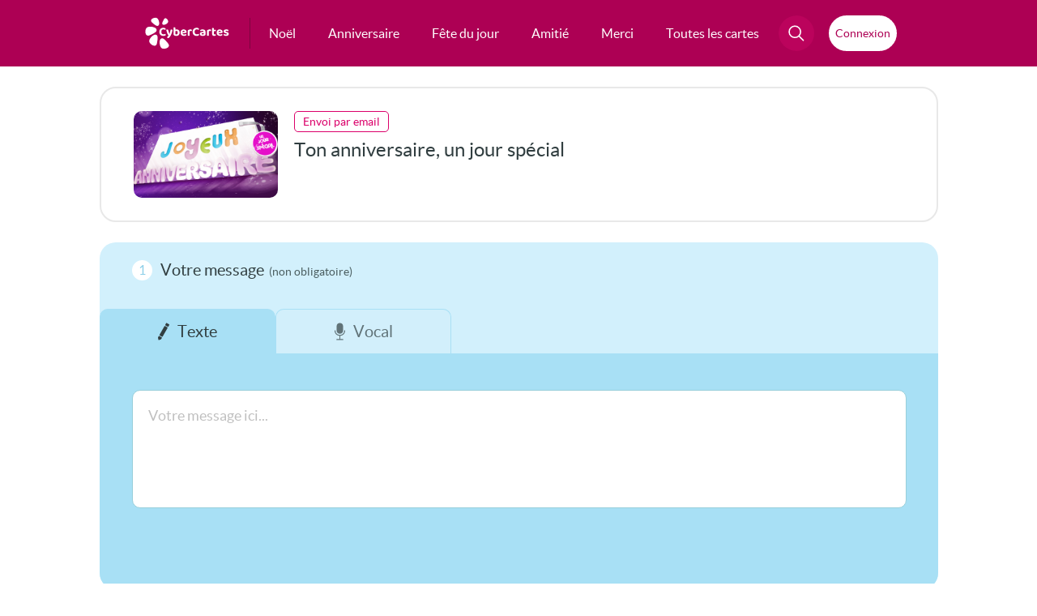

--- FILE ---
content_type: application/javascript
request_url: https://static.cybercartes.com/javascripts/cybercartes/wiu.js?20251121
body_size: 1115
content:
var Wiu = 
{
	// Const
	ip : "",
	lsKey_cont : "wiu_cont",
	lsKey_count : "wiu_count",
	lsKey_cit : "wiu_cit",
	
	
	EU_currCode : "",
	EU_price : "",
	
	CA_currCode : "",
	CA_price : "",
	
	US_currCode : "",
	US_price : "",
	
	currCode : "",
	price : "",
	
	cont : "",
	count : "",
	cit : "",
	
	
	AmericaDate : "",
	
	processWiuInfos : function (callback) {
		
		if(Wiu.InfosAreInStorage()) {
			
			Wiu.cont = sessionStorage.getItem(Wiu.lsKey_cont);
			Wiu.count = sessionStorage.getItem(Wiu.lsKey_count);
			Wiu.cit = sessionStorage.getItem(Wiu.lsKey_cit);
			
			callback();
			
		} else {
			
			var XMLHttp = new XMLHttpRequest();

			XMLHttp.onreadystatechange = function() {
				if (this.readyState == 4 && this.status == 200) {
					var json = JSON.parse(this.responseText);
					
					Wiu.cont = json.continent_code;
					Wiu.count = json.country_code;
					Wiu.cit = json.city;
					
					sessionStorage.setItem(Wiu.lsKey_cont,Wiu.cont);
					sessionStorage.setItem(Wiu.lsKey_count,Wiu.count);
					sessionStorage.setItem(Wiu.lsKey_cit,Wiu.cit);
					
					callback();
				}
				else if (this.readyState == 4 && this.status == 0) {
					
					callback();
				}
			};
			
			XMLHttp.open("GET", "https://ipwhois.pro/json/" + Wiu.ip + "?key=c6Im66j6Y9uTFJXh", true);
			XMLHttp.send();
			
		}
		
	},
	
	InfosAreInStorage : function() {
		
		if(typeof sessionStorage!='undefined') {
			
			if(!(Wiu.lsKey_cont in sessionStorage)) {
				
				return false;
			}
			if(!(Wiu.lsKey_count in sessionStorage)) {
				
				return false;
			}
			if(!(Wiu.lsKey_cit in sessionStorage)) {
				
				return false;
			}
			
		} else {
			return false;
		}
		return true;
	},
		
	UpdatePCur : function(price, currCode) {
			
			var elementArray = document.getElementsByClassName("cccurr");
			if(elementArray.length > 0) {
			    for(var i = 0; i < elementArray.length; i++)
			    {
			        elementArray[i].innerHTML = currCode;
			    }
			}
			
			
			var elementArray = document.getElementsByClassName("ccprice");
			if(elementArray.length > 0) {
			    for(var i = 0; i < elementArray.length; i++)
			    {
			        elementArray[i].innerHTML = price;
			    }
			}
			
			
			var showPricesLink = document.getElementById("showPrices");
			if(showPricesLink) {
				showPricesLink.setAttribute("onclick","popupTarifs('" + currCode + "')");
			}
			
	},
	
	updateCurrencyInHtml : function(){
		
		if(Wiu.cont == "NA" && Wiu.count == "CA") {	
			Wiu.UpdatePCur(Wiu.CA_price, Wiu.CA_currCode);
		} else if(Wiu.cont == "NA" && Wiu.count == "US") {
			Wiu.UpdatePCur(Wiu.US_price, Wiu.US_currCode);
		}
	},
	
	updateWiuInOkForms : function() {

		$('input[name="form_envoi_ok_cont"]').val(Wiu.cont);
		$('input[name="form_envoi_ok_count"]').val(Wiu.count);
		
		Wiu.updateCurrencyInHtml();
	},
	
	updateWiuSendForm : function() {
		
		
		
		if(Wiu.cont == "NA" || Wiu.cont == "SA") {
		
			if(typeof sessionStorage != 'undefined') {
				
				if(!('ccdata_date' in sessionStorage)) {
					
					$('input[name="txt_date"]').val(Wiu.AmericaDate);
				}
			} else {
				$('input[name="txt_date"]').val(Wiu.AmericaDate);
			}
			
		}
		
		$('input[name="wiu_cont"]').val(Wiu.cont);
		$('input[name="wiu_count"]').val(Wiu.count);
		$('input[name="wiu_cit"]').val(Wiu.cit);
		
		Wiu.updateWiuInOkForms();
	},
	
	updateTipCurrency : function(test) {
		
		if(Wiu.cont == "NA" && Wiu.count == "CA" ) {
			
			Wiu.currCode = Wiu.CA_currCode;
			
		} else if(Wiu.cont == "NA" && Wiu.count == "US")  {
			
			Wiu.currCode = Wiu.US_currCode;
		}
		
		launchIframe(Wiu.currCode);
	}
}











